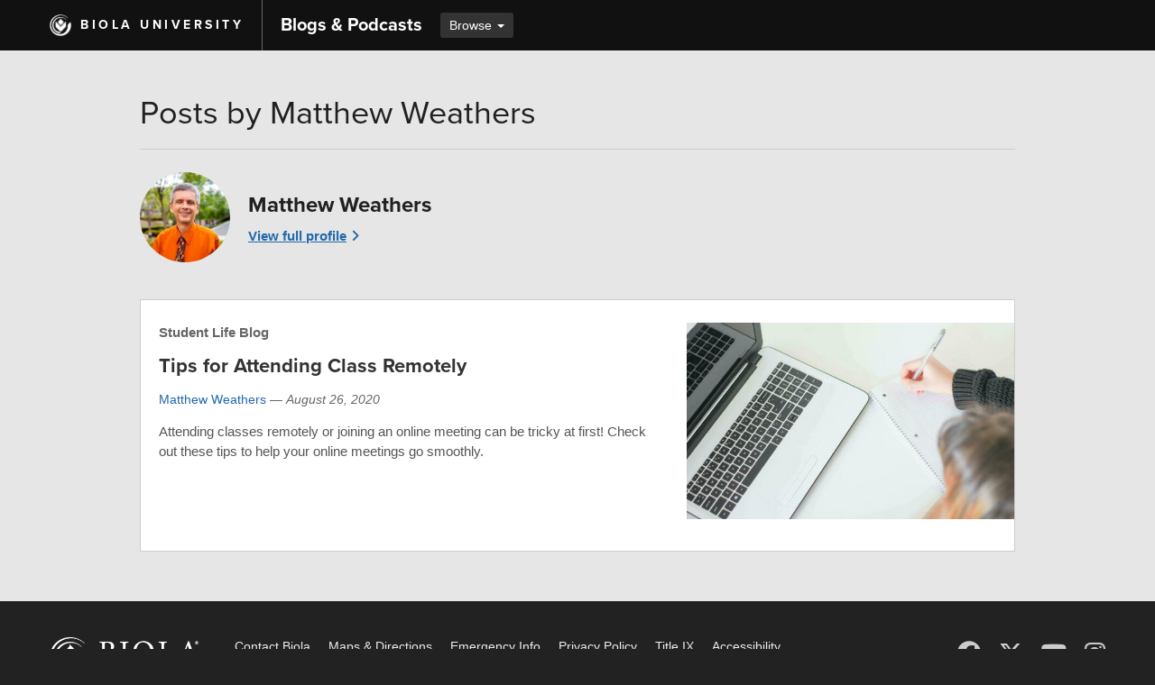

--- FILE ---
content_type: text/html; charset=utf-8
request_url: https://www.biola.edu/blogs/authors/matthew-weathers
body_size: 2743
content:
<!DOCTYPE html><html lang="en-us"><head><meta charset="utf-8" /><meta content="IE=edge" http-equiv="X-UA-Compatible" /><meta content="width=device-width, initial-scale=1" name="viewport" /><link href="https://media1.biola.edu/biola/img/biola-icon.png" rel="icon" type="image/png" /><title>Posts by Matthew Weathers - Blogs - Biola University</title><meta name="csrf-param" content="authenticity_token" />
<meta name="csrf-token" content="Nb+4HmipgeBwiy8+soR7VWZJgmZJbamhUBRY4O519VN8aCLE0S6vluyK2Ef++wfxu/9i2YcfPci0j3PRchhFCA==" /><meta name="robots" content="noindex" /><link rel="canonical" href="https://www.biola.edu/blogs/authors/matthew-weathers" /><meta property="og:title" content="Posts by Matthew Weathers - Blogs - Biola University" /><meta property="og:type" content="website" /><meta property="og:url" content="https://www.biola.edu/blogs/authors/matthew-weathers" /><meta property="og:site_name" content="Biola University Blogs" /><link rel="stylesheet" media="all" href="/blogs/assets/application-3ae3d025071ed67edcd98348754409eb60d801949145e8327a8d6c79082c7ff2.css" /><link rel="stylesheet" media="screen" href="https://use.typekit.net/riq0fcm.css" /></head><body class="authors show"><!-- Google Tag Manager --><noscript><iframe src="//www.googletagmanager.com/ns.html?id=GTM-W33DNR" height="0" width="0" style="display:none;visibility:hidden"></iframe></noscript><script>(function(w,d,s,l,i){w[l]=w[l]||[];w[l].push({'gtm.start':new Date().getTime(),event:'gtm.js'});var f=d.getElementsByTagName(s)[0],j=d.createElement(s),dl=l!='dataLayer'?'&l='+l:'';j.async=true;j.src='//www.googletagmanager.com/gtm.js?id='+i+dl;f.parentNode.insertBefore(j,f);})(window,document,'script','dataLayer','GTM-W33DNR');</script><!-- End Google Tag Manager -->
<div class="wrapper-site"><header role="banner"><a class="skip-nav-link" href="#main-content">Skip to main content</a><div class="blogs-nav-global"><div class="container"><div class="nav-block"><div class="nav-v"><div class="logo-biola"><a href="https://www.biola.edu"><img alt="" src="/blogs/assets/logo-biola-mark-white-81dce6ce1adc36901be0a3c9575feff126f688e961378ce0421d24de5d25f589.png" />Biola University</a></div></div></div><div class="nav-block nav-block-site"><div class="nav-v"><div class="nav-title"><a href="https://www.biola.edu/blogs">Blogs &amp; Podcasts</a></div><div class="dropdown dropdown-btn"><a class="dropdown-toggle" data-toggle="dropdown" href="">Browse <span class="caret"></span></a><ul class="dropdown-menu"><li><a href="/blogs/becoming-biola">Becoming Biola</a></li><li><a href="/blogs/biola-magazine">Biola Magazine</a></li><li><a href="/blogs/biola-news">Biola News</a></li><li><a href="/blogs/bravo">Bravo!</a></li><li><a href="/blogs/business-ministry-life">Business. Ministry. Life.</a></li><li><a href="/blogs/grit">GRIT</a></li><li><a href="/torrey#opening-question-podcast">Opening Question</a></li><li><a href="/blogs/studentlife">Student Life Blog</a></li><li><a href="/blogs/talbot-magazine">Talbot Magazine</a></li><li><a href="/blogs/faculty-cut">The Faculty Cut</a></li><li><a href="/blogs/good-book-blog">The Good Book Blog</a></li><li><a href="/blogs/think-biblically">Think Biblically</a></li><li><a href="/blogs/winsome-conviction">Winsome Conviction</a></li><li class="divider" role="separator"></li><li><a href="https://www.biola.edu/blogs">All blogs &amp; podcasts</a></li></ul></div></div></div></div></div></header><main class="wrapper-page" id="main-content"><div class="page-segment segment-tint"><div class="container"><div class="row"><div class="col-md-10 col-md-offset-1"><h1 class="page-title">Posts by Matthew Weathers</h1><hr /><div class="article-author-profile"><div class="item-img"><img alt="Photo of Matthew Weathers" class="img img-circle lazy" data-src="https://assets.biola.edu/4396738754672012438/profile_photo/4664595b3b1fe394b430e04dd6f4fd66/small_Weathers,_Matthew_biolaucm_78663536432.jpg" src="" /></div><div class="item-body"><h3 class="name">Matthew Weathers</h3><a class="more-link" href="https://www.biola.edu/directory/people/matthew-weathers">View full profile</a></div></div><br /><ul class="article-list"><li class="has-img"><div class="item-img"><a aria-hidden="true" href="/blogs/studentlife/2020/tips-for-attending-class-remotely" tabindex="-1"><img alt="Student taking notes next to a laptop" class="img lazy" data-src="https://assets.biola.edu/4396738754672012438/article/5f4684a1ccbbb50001def462/medium_j-kelly-brito-PeUJyoylfe4-unsplash.jpg" height="360" src="" width="600" /></a></div><div class="item-body"><p class="source"><a href="/blogs/studentlife">Student Life Blog</a></p><div class="title-group"><h2 class="title"><a href="/blogs/studentlife/2020/tips-for-attending-class-remotely">Tips for Attending Class Remotely</a></h2></div><p class="meta"><a href="/blogs/authors/matthew-weathers">Matthew Weathers</a>&nbsp;&mdash;&nbsp;<time class="pubdate" datetime="2020-08-26">August 26, 2020</time></p><div class="teaser"><p>Attending classes remotely or joining an online meeting can be tricky at first! Check out these tips to help your online meetings go smoothly.</p></div></div></li></ul></div></div></div></div></main><footer role="contentinfo"><div class="biola-footer-slim"><div class="container"><div class="footer-logo"><a href="/"><img alt="Biola University home" src="/blogs/assets/logo-biola-white-r-102182ebe91665289cbc3515d8e4f57d4a3b94ec58f8fa53a4798db7386ff652.png" /></a></div><div class="footer-group-primary"><ul class="footer-nav"><li><a href="https://www.biola.edu/contact">Contact Biola</a></li><li><a href="https://www.biola.edu/about/location/maps">Maps &amp; Directions</a></li><li><a href="https://emergency.biola.edu">Emergency Info</a></li><li><a href="https://www.biola.edu/privacy">Privacy Policy</a></li><li><a href="https://www.biola.edu/title-ix">Title IX</a></li><li><a href="https://www.biola.edu/accessibility">Accessibility</a></li></ul><p class="footer-info">13800 Biola Ave, La Mirada CA 90639 &mdash; &copy;&nbsp;Biola&nbsp;University, Inc. All Rights Reserved.</p></div><ul class="footer-nav footer-nav-social"><li><a aria-label="Facebook" href="https://www.facebook.com/Biola"><span aria-hidden="true" class="fa-brands fa-facebook"></span></a></li><li><a aria-label="X (Twitter)" href="https://twitter.com/biolau"><span aria-hidden="true" class="fa-brands fa-x-twitter"></span></a></li><li><a aria-label="YouTube" href="https://www.youtube.com/user/BiolaUniversity"><span aria-hidden="true" class="fa-brands fa-youtube"></span></a></li><li><a aria-label="Instagram" href="https://instagram.com/biolauniversity"><span aria-hidden="true" class="fa-brands fa-instagram"></span></a></li></ul></div></div></footer></div><script src="//content.jwplatform.com/libraries/vCTPpkI1.js"></script><script src="/blogs/assets/application-33c7f37fa16959eb70e1afd8c86dcb4f29f1a7a86afe835584983f23d45b2865.js"></script></body></html>